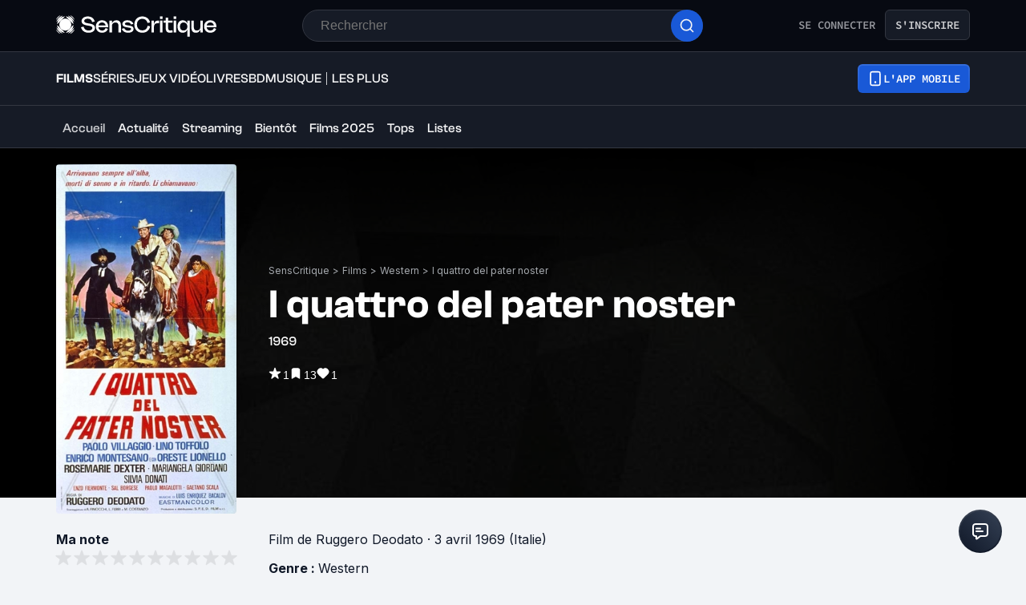

--- FILE ---
content_type: application/javascript; charset=UTF-8
request_url: https://www.senscritique.com/_next/static/_Yv5qtrEg7B55aCBAHsYx/_buildManifest.js
body_size: 4433
content:
self.__BUILD_MANIFEST=function(e,s,a,t,n,i,c,u,r,o,d,l,h,v,g,p,f,m,k,b,j,x,I,L,y,w,_,q,A,B,E,S,T,U,C,F,P,D,M,N,W,z,G,H,J,K,O,Q,R,V,X,Y,Z,$,ee,es,ea,et,en,ei,ec,eu,er,eo,ed,el,eh,ev,eg,ep,ef){return{__rewrites:{afterFiles:[],beforeFiles:[{has:g,source:"/:nextInternalLocale(fr)/bd/actualite/comics",destination:"/:nextInternalLocale/universes/actualite/comics?universe=comicBook"},{has:g,source:"/:nextInternalLocale(fr)/bd/actualite/manga",destination:"/:nextInternalLocale/universes/actualite/manga?universe=comicBook"},{has:g,source:"/:nextInternalLocale(fr)/bd/actualite",destination:"/:nextInternalLocale/universes/actualite?universe=comicBook"},{has:g,source:"/:nextInternalLocale(fr)/bd/prochainement",destination:"/:nextInternalLocale/universes/prochainement?universe=comicBook"},{has:g,source:"/:nextInternalLocale(fr)/bd/sondages",destination:"/:nextInternalLocale/universes/sondages?universe=comicBook"},{has:g,source:"/:nextInternalLocale(fr)/bd/tops/top111",destination:"/:nextInternalLocale/universes/tops/top111?universe=comicBook"},{has:g,source:"/:nextInternalLocale(fr)/bd/tops/top100-des-top10",destination:"/:nextInternalLocale/universes/tops/top100-des-top10?universe=comicBook"},{has:g,source:"/:nextInternalLocale(fr)/livres",destination:"/:nextInternalLocale/universes/book?universe=book"},{has:g,source:"/:nextInternalLocale(fr)/films",destination:"/:nextInternalLocale/universes/movie?universe=movie"},{has:g,source:"/:nextInternalLocale(fr)/bd",destination:"/:nextInternalLocale/universes/comicBook?universe=book"},{has:g,source:"/:nextInternalLocale(fr)/series",destination:"/:nextInternalLocale/universes/tvShow?universe=tvShow"},{has:g,source:"/:nextInternalLocale(fr)/jeuxvideo",destination:"/:nextInternalLocale/universes/game?universe=game"},{has:g,source:"/:nextInternalLocale(fr)/musique",destination:"/:nextInternalLocale/universes/music?universe=musicAlbum"},{has:g,source:"/:nextInternalLocale(fr)/__/auth/:path*",destination:g},{has:g,source:"/:nextInternalLocale(fr)/__/firebase/init.json",destination:g}],fallback:[{has:g,source:"/:nextInternalLocale(fr)/films/streaming/:provider",destination:"/:nextInternalLocale/universes/streaming?provider=:provider&universe=movie"},{has:g,source:"/:nextInternalLocale(fr)/series/streaming/:provider",destination:"/:nextInternalLocale/universes/streaming?provider=:provider&universe=tvShow"},{has:g,source:"/:nextInternalLocale(fr)/film/:slug/:id*",destination:"/:nextInternalLocale/universe/:slug/:id*?universe=movie"},{has:g,source:"/:nextInternalLocale(fr)/livre/:slug/:id*",destination:"/:nextInternalLocale/universe/:slug/:id*?universe=book"},{has:g,source:"/:nextInternalLocale(fr)/jeuvideo/:slug/:id*",destination:"/:nextInternalLocale/universe/:slug/:id*?universe=game"},{has:g,source:"/:nextInternalLocale(fr)/serie/:slug/:id*",destination:"/:nextInternalLocale/universe/:slug/:id*?universe=tvShow"},{has:g,source:"/:nextInternalLocale(fr)/bd/:slug/:id*",destination:"/:nextInternalLocale/universe/:slug/:id*?universe=comicBook"},{has:g,source:"/:nextInternalLocale(fr)/album/:slug/:id*",destination:"/:nextInternalLocale/universe/:slug/:id*?universe=musicAlbum"},{has:g,source:"/:nextInternalLocale(fr)/morceau/:slug/:id*",destination:"/:nextInternalLocale/universe/:slug/:id*?universe=musicTrack"},{has:g,source:"/:nextInternalLocale(fr)/films/:slug*",destination:"/:nextInternalLocale/universes/:slug*?universe=movie"},{has:g,source:"/:nextInternalLocale(fr)/livres/:slug*",destination:"/:nextInternalLocale/universes/:slug*?universe=book"},{has:g,source:"/:nextInternalLocale(fr)/jeuxvideo/:slug*",destination:"/:nextInternalLocale/universes/:slug*?universe=game"},{has:g,source:"/:nextInternalLocale(fr)/series/:slug*",destination:"/:nextInternalLocale/universes/:slug*?universe=tvShow"},{has:g,source:"/:nextInternalLocale(fr)/bd/:slug*",destination:"/:nextInternalLocale/universes/:slug*?universe=comicBook"},{has:g,source:"/:nextInternalLocale(fr)/musique/:slug*",destination:"/:nextInternalLocale/universes/:slug*?universe=musicAlbum"},{has:g,source:"/:nextInternalLocale(fr)/groupe/:slug/:id/:universe",destination:"/:nextInternalLocale/groupe/:slug/:id?universe=:universe"},{has:g,source:"/:nextInternalLocale(fr)/films/sorties-cinema/:year/:month/:week",destination:"/:nextInternalLocale/universes/sorties-cinema?year=:year&month=:month&week=:week"},{has:g,source:"/:nextInternalLocale(fr)/films/sorties-cinema/:year/:month",destination:"/:nextInternalLocale/universes/sorties-cinema?year=:year&month=:month"},{has:g,source:"/:nextInternalLocale(fr)/films/sorties-cinema/:year/semaine/:week",destination:"/:nextInternalLocale/universes/sorties-cinema?year=:year&week=:week"},{has:g,source:"/:nextInternalLocale(fr)/films/sorties-cinema/:year",destination:"/:nextInternalLocale/universes/sorties-cinema?year=:year"},{has:g,source:"/:nextInternalLocale(fr)/jeuxvideo/sorties-jeuxvideo/:year/:month/:week",destination:"/:nextInternalLocale/universes/sorties-jeuxvideo?year=:year&month=:month&week=:week"},{has:g,source:"/:nextInternalLocale(fr)/jeuxvideo/sorties-jeuxvideo/:year/:month",destination:"/:nextInternalLocale/universes/sorties-jeuxvideo?year=:year&month=:month"},{has:g,source:"/:nextInternalLocale(fr)/jeuxvideo/sorties-jeuxvideo/:year",destination:"/:nextInternalLocale/universes/sorties-jeuxvideo?year=:year"},{has:g,source:"/:nextInternalLocale(fr)/:username/contacts/abonnes",destination:"/:nextInternalLocale/:username/contacts"},{has:g,source:"/:nextInternalLocale(fr)/apiAuth/:path*",destination:"/:nextInternalLocale/api/:path*"},{has:g,source:"/:nextInternalLocale(fr)/l-edito/categorie/:slug",destination:"/:nextInternalLocale/l-edito?category=:slug"},{has:g,source:"/:nextInternalLocale(fr)/:username/Badges",destination:"/:nextInternalLocale/:username/badges"},{has:g,source:"/:nextInternalLocale(fr)/:username/Collection",destination:"/:nextInternalLocale/:username/collection"}]},"/":[e,s,a,u,t,d,n,i,c,r,o,h,v,p,k,b,x,j,L,y,B,S,"static/chunks/pages/index-554ea4bb87c7c3ea.js"],"/_error":["static/chunks/pages/_error-6ddff449d199572c.js"],"/activity/[id]":[e,s,a,u,t,d,n,i,c,r,o,h,v,w,k,x,_,G,P,D,"static/chunks/pages/activity/[id]-ff34da40b3fa1625.js"],"/activity/[id]/[productId]":[e,s,a,u,t,d,n,i,c,r,o,h,v,w,k,x,_,G,P,D,V,"static/chunks/pages/activity/[id]/[productId]-77342d35c04061a6.js"],"/agenda":[e,s,a,u,t,n,i,c,r,o,J,X,"static/chunks/pages/agenda-f5bdf2ed107486b2.js"],"/application":[e,s,a,u,t,n,i,c,r,o,l,"static/chunks/pages/application-d0efdcf5705b9a17.js"],"/apropos":[e,s,a,u,t,d,n,i,c,r,o,l,h,Y,"static/chunks/pages/apropos-4f222004a7486597.js"],"/apropos/cgu":[e,s,a,u,t,d,n,i,c,r,o,l,h,Y,"static/chunks/pages/apropos/cgu-6e482a200aaa97e9.js"],"/auth/forgetPassword":[e,s,"static/chunks/pages/auth/forgetPassword-38fe702b21876e89.js"],"/authEmailActions":[e,s,"static/chunks/pages/authEmailActions-57a40aa83cea863b.js"],"/authEmailActions/validateEmail":[e,s,a,u,t,n,i,c,r,o,l,H,Z,"static/chunks/pages/authEmailActions/validateEmail-914d5623fa8f8d34.js"],"/authEmailActions/validateEmailChange":[e,s,a,u,t,n,i,c,r,o,l,H,Z,"static/chunks/pages/authEmailActions/validateEmailChange-200423c525b91672.js"],"/badge/[id]":[e,s,a,u,t,d,n,i,c,r,o,h,$,"static/chunks/pages/badge/[id]-1701f14e93f7ef14.js"],"/communaute":[e,s,a,u,t,n,i,c,r,o,l,H,ee,"static/chunks/pages/communaute-90d42b6caf06ef0d.js"],"/communaute/pour-vous":[e,s,a,u,t,n,i,c,r,o,l,H,ee,"static/chunks/pages/communaute/pour-vous-1319ba5bc3993cea.js"],"/contact/[slug]/[id]":[e,s,a,u,t,d,n,i,c,r,o,l,h,v,p,k,b,j,y,B,"static/chunks/5271-8fa2c7cb0ccfb5b3.js","static/chunks/pages/contact/[slug]/[id]-b752a5d4a52496a0.js"],"/contact/[slug]/[id]/collection":[e,s,a,u,t,d,n,i,c,r,o,l,h,v,p,f,m,M,"static/chunks/pages/contact/[slug]/[id]/collection-cb24fd13f0d03805.js"],"/decouvrir":[e,s,a,u,t,d,n,i,c,r,o,l,h,es,"static/chunks/pages/decouvrir-dd531a92998cecf8.js"],"/dev-test/product/[slug]/[id]":[e,s,a,u,t,d,n,i,c,r,o,l,h,v,k,b,x,j,L,y,B,N,K,ea,O,et,"static/chunks/pages/dev-test/product/[slug]/[id]-bd69571efe2bf747.js"],"/everymovie/programme-tv/chrono":[e,s,a,u,t,n,i,c,r,o,l,"static/chunks/pages/everymovie/programme-tv/chrono-26f49057c6d11ce1.js"],"/extension":[e,s,a,u,t,d,n,i,c,r,o,l,"static/chunks/pages/extension-ff67dfb66704b787.js"],"/groupe/[slug]/[id]":[e,s,a,u,t,d,n,i,c,r,o,l,h,v,p,f,m,q,F,M,"static/chunks/pages/groupe/[slug]/[id]-e8de56537c11366a.js"],"/l-edito":[e,s,a,u,t,d,n,i,c,r,o,l,h,Q,en,"static/chunks/pages/l-edito-d22f4caffdccfa1f.js"],"/l-edito/post/[slug]":[e,s,a,u,t,d,n,i,c,r,o,l,h,A,ei,Q,"static/css/b3f29bd2db56e489.css","static/chunks/pages/l-edito/post/[slug]-b267e27a775ec7e9.js"],"/l-edito/tag/[slug]":[e,s,a,u,t,d,n,i,c,r,o,l,h,Q,en,"static/chunks/pages/l-edito/tag/[slug]-7c802960d39b28f1.js"],"/liste/[slug]/[id]":["static/chunks/pages/liste/[slug]/[id]-65aa532b16f58e5f.js"],"/live":[e,s,a,u,t,d,n,i,c,r,l,h,v,w,k,x,_,G,P,q,S,D,J,es,"static/chunks/pages/live-5580f61011ead211.js"],"/loreal":[e,s,a,u,t,d,n,i,c,r,o,l,"static/css/bc30c68f12b13c5d.css","static/chunks/pages/loreal-dbd8f3297caa281c.js"],"/mediaUploader":[s,"static/chunks/pages/mediaUploader-79998819df4d88f4.js"],"/messagerie":[e,s,a,u,t,d,n,i,c,r,o,l,h,"static/chunks/pages/messagerie-6ee17a69c0932dec.js"],"/newsletter":[e,"static/chunks/pages/newsletter-18cb327f9a894cf9.js"],"/nikon/[year]":["static/chunks/pages/nikon/[year]-04e8a0c2d7eccb22.js"],"/onboarding":[e,s,a,u,t,d,n,i,h,v,w,A,W,"static/chunks/9307-c69fb04485442c3c.js","static/chunks/pages/onboarding-78ccf70ced83c966.js"],"/parametres":[e,s,a,u,t,d,n,i,c,r,o,l,"static/chunks/pages/parametres-929d06c38e4036bc.js"],"/parametres/compte":[e,s,a,u,t,n,i,c,r,o,l,"static/chunks/pages/parametres/compte-9a5ceb7369acec81.js"],"/parametres/compte-suppression":[e,s,a,u,t,n,i,c,r,o,"static/chunks/1874-fe6c67b64b9a2547.js","static/chunks/pages/parametres/compte-suppression-1886ce3da612a98b.js"],"/parametres/notifications":[e,s,a,u,t,n,i,c,r,o,l,"static/chunks/pages/parametres/notifications-c005e78d98ab2d6f.js"],"/qrcode":[e,s,a,t,"static/chunks/4980-0d3405e105732d09.js",n,i,c,"static/chunks/pages/qrcode-cf09496354a25ef7.js"],"/recommandations/[username]":[e,s,a,t,d,n,i,c,h,w,A,"static/chunks/pages/recommandations/[username]-50e02140eef5545b.js"],"/search":[e,s,a,u,t,d,n,i,c,r,o,l,h,v,p,f,m,w,k,b,A,j,T,q,z,"static/chunks/pages/search-7d5f513191171f19.js"],"/searchArtist":[e,s,a,u,t,d,n,i,c,r,o,l,h,v,p,f,m,w,k,b,A,j,T,q,z,"static/chunks/pages/searchArtist-ab637095a45a1818.js"],"/searchList":[e,s,a,u,t,d,n,i,c,r,o,l,h,v,p,f,m,w,k,b,A,j,T,q,z,"static/chunks/pages/searchList-cfa80b9867e365f5.js"],"/searchTop":[e,s,a,u,t,d,n,i,c,r,o,l,h,v,p,f,m,w,k,b,A,j,T,q,z,"static/chunks/pages/searchTop-0f6ec8bbe4ef0786.js"],"/searchUser":[e,s,a,u,t,d,n,i,c,r,o,l,h,v,p,f,m,w,k,b,A,j,T,q,z,"static/chunks/pages/searchUser-a4c1badab31f0fe3.js"],"/top/resultats/[slug]/[id]":[e,s,a,u,t,d,n,i,c,r,o,l,h,v,p,f,m,b,T,"static/chunks/3460-4d75a8a8f8dfa25f.js","static/chunks/pages/top/resultats/[slug]/[id]-22dc189e5b76add0.js"],"/top/[slug]/[id]":["static/chunks/pages/top/[slug]/[id]-b06ff09aaf5ee6b1.js"],"/top/[slug]/[id]/partager":[ec,e,a,"static/chunks/2808-c37ead4afa4d31e2.js",eu,"static/css/2f47f8891e7d4871.css","static/chunks/pages/top/[slug]/[id]/partager-a03d76e443814d91.js"],"/universe/[slug]/critique/creation/[id]":[er,eo,e,s,a,u,t,d,ed,n,i,c,r,o,l,h,v,f,W,R,el,"static/chunks/pages/universe/[slug]/critique/creation/[id]-1c212336ce1390af.js"],"/universe/[slug]/critique/[id]":[e,s,a,u,t,d,n,i,c,r,o,l,h,v,p,A,x,L,y,ei,R,"static/chunks/9251-85bb59351396bfdc.js","static/chunks/pages/universe/[slug]/critique/[id]-d9c8ac2006bb7b60.js"],"/universe/[slug]/critique/[id]/edit":[er,eo,e,s,a,u,t,d,ed,n,i,c,r,o,l,h,v,f,W,R,el,"static/chunks/pages/universe/[slug]/critique/[id]/edit-6caed050acf0540d.js"],"/universe/[slug]/[id]":[e,s,a,u,t,d,n,i,c,r,o,l,h,v,k,b,x,j,L,y,B,N,K,ea,O,et,"static/chunks/pages/universe/[slug]/[id]-7d2e666676c7fe62.js"],"/universe/[slug]/[id]/actualites":[e,s,a,u,t,d,n,i,c,r,o,h,v,w,k,x,_,G,P,D,V,"static/chunks/pages/universe/[slug]/[id]/actualites-4e6c826b2d5b6d9d.js"],"/universe/[slug]/[id]/critiques":[e,s,a,u,t,d,n,i,c,r,o,l,h,v,x,L,O,"static/chunks/pages/universe/[slug]/[id]/critiques-3b21080785979252.js"],"/universe/[slug]/[id]/details":[e,s,a,u,t,d,n,i,c,r,o,l,h,v,"static/chunks/pages/universe/[slug]/[id]/details-5fbff8a51a9973c9.js"],"/universe/[slug]/[id]/images":[e,s,a,u,t,n,i,c,r,o,l,"static/chunks/pages/universe/[slug]/[id]/images-0e545557ac6d39f9.js"],"/universe/[slug]/[id]/listes":[e,s,a,u,t,d,n,i,c,r,o,l,k,b,j,"static/chunks/pages/universe/[slug]/[id]/listes-43b93939e7264d1e.js"],"/universe/[slug]/[id]/partager":[ec,e,a,t,n,N,K,eu,"static/chunks/pages/universe/[slug]/[id]/partager-19dd847b8380faa6.js"],"/universe/[slug]/[id]/statuts":[e,s,a,u,t,d,n,i,c,r,o,l,h,v,_,U,"static/chunks/6183-82ff3b05ee48529b.js","static/chunks/pages/universe/[slug]/[id]/statuts-369a5ced6059666d.js"],"/universe/[slug]/[id]/tops":[e,s,a,u,t,d,n,i,c,r,o,l,b,"static/chunks/pages/universe/[slug]/[id]/tops-23189a59fc57f9b9.js"],"/universe/[slug]/[id]/videos":[e,s,a,u,t,d,n,i,c,r,o,l,"static/chunks/pages/universe/[slug]/[id]/videos-1f6eb3be835b7fbb.js"],"/universe/[slug]/[id]/vod":[e,s,a,u,t,n,i,c,r,o,l,"static/chunks/3248-377cefb43a6f9336.js","static/chunks/pages/universe/[slug]/[id]/vod-e77061d3a2f3c9ad.js"],"/universe/[slug]/[id]/[season]":[e,s,a,u,t,d,n,i,c,r,o,l,h,v,W,N,eh,ev,eg,"static/chunks/pages/universe/[slug]/[id]/[season]-cddfa5ecd39057f1.js"],"/universe/[slug]/[id]/[season]/[episode]":[e,s,a,u,t,d,n,i,c,r,o,l,h,v,W,N,eh,ev,eg,"static/chunks/pages/universe/[slug]/[id]/[season]/[episode]-996e60863ee578d3.js"],"/universes/actualite":[e,s,a,u,t,d,n,i,c,r,o,l,h,v,p,f,m,I,E,"static/chunks/pages/universes/actualite-e15552fb25655101.js"],"/universes/actualite/comics":[e,s,a,u,t,d,n,i,c,r,o,l,h,v,p,f,m,I,E,"static/chunks/pages/universes/actualite/comics-c2234913a647ec61.js"],"/universes/actualite/manga":[e,s,a,u,t,d,n,i,c,r,o,l,h,v,p,f,m,I,E,"static/chunks/pages/universes/actualite/manga-831ae66a28387e3a.js"],"/universes/actualite-bande-originale":[e,s,a,u,t,d,n,i,c,r,o,l,h,v,p,f,m,I,E,"static/chunks/pages/universes/actualite-bande-originale-0d47e5fff48923af.js"],"/universes/book":[e,s,a,u,t,d,n,i,c,r,o,l,h,v,p,k,b,x,j,_,L,y,B,U,S,"static/chunks/pages/universes/book-37565341a99c6bd5.js"],"/universes/cette-semaine":[e,s,a,u,t,d,n,i,c,r,o,l,h,v,p,f,m,I,C,"static/chunks/pages/universes/cette-semaine-baf67086bd91f4aa.js"],"/universes/comicBook":[e,s,a,u,t,d,n,i,c,r,o,l,h,v,p,k,b,x,j,_,L,y,B,U,S,"static/chunks/pages/universes/comicBook-8617ad3deb42b21b.js"],"/universes/game":[e,s,a,u,t,d,n,i,c,r,o,l,h,v,p,k,b,x,j,_,L,y,B,U,S,"static/chunks/pages/universes/game-ac893d5c3b025b2c.js"],"/universes/les-meilleures":[e,s,a,u,t,d,n,i,c,r,o,l,h,v,p,f,m,I,E,"static/chunks/pages/universes/les-meilleures-e9ff74dacb17fcd9.js"],"/universes/les-plus-attendus":[e,s,a,u,t,d,n,i,c,r,o,l,h,v,p,f,m,I,E,"static/chunks/pages/universes/les-plus-attendus-cbdde7074212698f.js"],"/universes/les-plus-recents":[e,s,a,u,t,d,n,i,c,r,o,l,h,v,p,f,m,I,E,"static/chunks/pages/universes/les-plus-recents-3d0577e38fb02db3.js"],"/universes/movie":[e,s,a,u,t,d,n,i,c,r,o,l,h,v,p,k,b,x,j,_,L,y,B,U,S,"static/chunks/pages/universes/movie-6229dfc26777c1a0.js"],"/universes/music":[e,s,a,u,t,d,n,i,c,r,o,l,h,v,p,k,b,x,j,_,L,y,B,U,S,"static/chunks/pages/universes/music-d3db98cd8d2db8ab.js"],"/universes/nouvelles-saisons":[e,s,a,u,t,d,n,i,c,r,o,l,h,v,p,f,m,I,E,"static/chunks/pages/universes/nouvelles-saisons-0613d08c6bafe40b.js"],"/universes/oeuvres":[e,s,a,u,t,d,n,i,c,r,o,l,h,v,p,f,m,q,F,M,ep,"static/chunks/pages/universes/oeuvres-25f5be7dd560f27e.js"],"/universes/oeuvres/[genre]":[e,s,a,u,t,d,n,i,c,r,o,l,h,v,p,f,m,q,F,M,ep,"static/chunks/pages/universes/oeuvres/[genre]-7a998360e30c5f34.js"],"/universes/prochainement":[e,s,a,u,t,d,n,i,c,r,o,l,h,v,p,f,m,I,E,"static/chunks/pages/universes/prochainement-81321d18910de5f3.js"],"/universes/prochaines-sorties":[e,s,a,u,t,d,n,i,c,r,o,l,h,v,p,f,m,I,C,"static/chunks/pages/universes/prochaines-sorties-ae6f0af94281bb11.js"],"/universes/sondages":[e,s,a,u,t,d,n,i,c,r,o,l,k,b,j,"static/chunks/pages/universes/sondages-373bdde8bf62feae.js"],"/universes/sorties-cinema/[year]":[e,s,a,u,t,d,n,i,c,r,o,l,h,v,p,f,m,I,C,"static/chunks/pages/universes/sorties-cinema/[year]-98b3586731f0f000.js"],"/universes/sorties-cinema/[year]/semaine/[nbWeek]":[e,s,a,u,t,d,n,i,c,r,o,l,h,v,p,f,m,I,C,"static/chunks/pages/universes/sorties-cinema/[year]/semaine/[nbWeek]-c0e0483df47ceed9.js"],"/universes/sorties-cinema/[year]/[month]":[e,s,a,u,t,d,n,i,c,r,o,l,h,v,p,f,m,I,C,"static/chunks/pages/universes/sorties-cinema/[year]/[month]-e9295045240d5fa9.js"],"/universes/sorties-jeuxvideo/[year]":[e,s,a,u,t,d,n,i,c,r,o,l,h,v,p,f,m,I,C,"static/chunks/pages/universes/sorties-jeuxvideo/[year]-713a0944500c9687.js"],"/universes/sorties-jeuxvideo/[year]/[month]":[e,s,a,u,t,d,n,i,c,r,o,l,h,v,p,f,m,I,C,"static/chunks/pages/universes/sorties-jeuxvideo/[year]/[month]-ffabee71f7fad73f.js"],"/universes/streaming":[e,s,a,u,t,d,n,i,c,r,o,l,h,v,p,F,ef,"static/chunks/pages/universes/streaming-4cd6c5d6e8803a96.js"],"/universes/tops/top100-des-top10":[e,s,a,u,t,d,n,i,c,r,o,h,v,p,f,m,b,T,"static/chunks/pages/universes/tops/top100-des-top10-467a2fa3d673952d.js"],"/universes/tops/[topType]":[e,s,a,u,t,d,n,i,c,r,o,h,v,p,f,m,T,"static/chunks/pages/universes/tops/[topType]-37ac59040107c734.js"],"/universes/toujours-a-l-affiche":[e,s,a,u,t,d,n,i,c,r,o,l,h,v,p,x,I,L,y,"static/chunks/pages/universes/toujours-a-l-affiche-e27bfb428e469079.js"],"/universes/tvShow":[e,s,a,u,t,d,n,i,c,r,o,l,h,v,p,k,b,x,j,_,L,y,B,U,S,"static/chunks/pages/universes/tvShow-361e4ba57a879378.js"],"/unsubscribe/[code]":[e,s,a,u,t,n,i,c,r,o,"static/chunks/pages/unsubscribe/[code]-94d73ed8bcbbd80f.js"],"/[username]":[e,s,a,u,t,d,"static/chunks/9332-8337b87dfda2412c.js",n,i,c,r,o,l,h,v,p,w,k,b,A,x,j,_,L,P,D,"static/chunks/pages/[username]-908e69f0ce82fefb.js"],"/[username]/badges":[e,s,a,u,t,d,"static/chunks/5587-e7fad281025fb869.js",n,i,c,r,o,l,$,"static/chunks/pages/[username]/badges-0b4811660b56fac4.js"],"/[username]/collection":[e,s,a,u,t,d,n,i,c,r,o,l,h,v,p,f,m,q,F,M,X,ef,"static/chunks/pages/[username]/collection-e8ff1431d63da973.js"],"/[username]/contacts":[e,s,a,u,t,d,n,i,c,r,o,l,h,w,A,"static/chunks/pages/[username]/contacts-ed0fbbf309231c42.js"],"/[username]/critiques":[e,s,a,u,t,d,n,i,c,r,o,l,h,v,x,L,"static/chunks/pages/[username]/critiques-935e9fc4390ca30d.js"],"/[username]/journal":[e,s,a,u,t,d,n,i,c,r,o,l,h,v,p,f,m,q,F,"static/chunks/pages/[username]/journal-cc80bafa9b6cd885.js"],"/[username]/likes":[e,s,a,u,t,d,n,i,c,r,o,l,"static/chunks/pages/[username]/likes-2e6bf07130174e8b.js"],"/[username]/listes":[e,s,a,u,t,d,n,i,c,r,o,l,k,b,j,"static/chunks/pages/[username]/listes-88b88d83480af3f9.js"],"/[username]/reactions":[e,s,a,u,t,d,n,i,c,r,o,l,h,v,_,U,"static/chunks/pages/[username]/reactions-8ec083639e7750cb.js"],"/[username]/stats/[year]":[a,d,"static/chunks/pages/[username]/stats/[year]-c9969b75882f66e3.js"],"/[username]/versus":[e,s,a,u,t,d,n,i,c,r,o,h,v,p,y,J,"static/chunks/pages/[username]/versus-f0475969c799070f.js"],sortedPages:["/","/_app","/_error","/activity/[id]","/activity/[id]/[productId]","/agenda","/application","/apropos","/apropos/cgu","/auth/forgetPassword","/authEmailActions","/authEmailActions/validateEmail","/authEmailActions/validateEmailChange","/badge/[id]","/communaute","/communaute/pour-vous","/contact/[slug]/[id]","/contact/[slug]/[id]/collection","/decouvrir","/dev-test/product/[slug]/[id]","/everymovie/programme-tv/chrono","/extension","/groupe/[slug]/[id]","/l-edito","/l-edito/post/[slug]","/l-edito/tag/[slug]","/liste/[slug]/[id]","/live","/loreal","/mediaUploader","/messagerie","/newsletter","/nikon/[year]","/onboarding","/parametres","/parametres/compte","/parametres/compte-suppression","/parametres/notifications","/qrcode","/recommandations/[username]","/search","/searchArtist","/searchList","/searchTop","/searchUser","/top/resultats/[slug]/[id]","/top/[slug]/[id]","/top/[slug]/[id]/partager","/universe/[slug]/critique/creation/[id]","/universe/[slug]/critique/[id]","/universe/[slug]/critique/[id]/edit","/universe/[slug]/[id]","/universe/[slug]/[id]/actualites","/universe/[slug]/[id]/critiques","/universe/[slug]/[id]/details","/universe/[slug]/[id]/images","/universe/[slug]/[id]/listes","/universe/[slug]/[id]/partager","/universe/[slug]/[id]/statuts","/universe/[slug]/[id]/tops","/universe/[slug]/[id]/videos","/universe/[slug]/[id]/vod","/universe/[slug]/[id]/[season]","/universe/[slug]/[id]/[season]/[episode]","/universes/actualite","/universes/actualite/comics","/universes/actualite/manga","/universes/actualite-bande-originale","/universes/book","/universes/cette-semaine","/universes/comicBook","/universes/game","/universes/les-meilleures","/universes/les-plus-attendus","/universes/les-plus-recents","/universes/movie","/universes/music","/universes/nouvelles-saisons","/universes/oeuvres","/universes/oeuvres/[genre]","/universes/prochainement","/universes/prochaines-sorties","/universes/sondages","/universes/sorties-cinema/[year]","/universes/sorties-cinema/[year]/semaine/[nbWeek]","/universes/sorties-cinema/[year]/[month]","/universes/sorties-jeuxvideo/[year]","/universes/sorties-jeuxvideo/[year]/[month]","/universes/streaming","/universes/tops/top100-des-top10","/universes/tops/[topType]","/universes/toujours-a-l-affiche","/universes/tvShow","/unsubscribe/[code]","/[username]","/[username]/badges","/[username]/collection","/[username]/contacts","/[username]/critiques","/[username]/journal","/[username]/likes","/[username]/listes","/[username]/reactions","/[username]/stats/[year]","/[username]/versus"]}}("static/chunks/1664-9b8ca4ecc35d08d1.js","static/chunks/7536-992b6f82c1c1b483.js","static/chunks/6812-c14997691c69d52a.js","static/chunks/8691-8b753823657f7353.js","static/chunks/6416-eb3c29820ed786e5.js","static/chunks/7920-afb91cb505fd9859.js","static/chunks/2860-ab5b1465ebcba6a9.js","static/chunks/5675-85ca61a982b2c926.js","static/chunks/7027-7cb0403cdeccc6f7.js","static/chunks/2229-c6b4520f821e5950.js","static/chunks/9755-20a7dc70026dc6c7.js","static/chunks/9322-868313333240d935.js","static/chunks/231-6cbd38e94748263b.js","static/chunks/9408-395b52f317e20355.js",void 0,"static/chunks/3794-5c4e3ba552dcbdbf.js","static/chunks/9690-611d6079e8b2ed65.js","static/chunks/1705-e6b76726718da192.js","static/chunks/7627-adf8a2bc23ccfb4c.js","static/chunks/4392-97be413be4456319.js","static/chunks/4594-cfa16c4511462190.js","static/chunks/2026-571a5b9062c6d957.js","static/chunks/7665-19430703947aae6e.js","static/chunks/431-aa3b0a37e51892c2.js","static/chunks/3056-90db8c3e5ac349db.js","static/chunks/9888-2fb97fa1e48ea0ed.js","static/chunks/3510-33908104896cdb55.js","static/chunks/6107-cca3e36e8aaa75a7.js","static/chunks/5523-64b03c629f6c21a4.js","static/chunks/2421-6a7887609cc3f455.js","static/chunks/5515-619644c6c2b23794.js","static/chunks/9491-542e92677f1dcb49.js","static/chunks/3337-0b8ed83bcb6f8631.js","static/chunks/8850-ad0d2580742bcb6a.js","static/chunks/4428-38569660f9ed14f8.js","static/chunks/9920-f5099289eb058025.js","static/chunks/9407-2ea11cef72d3b944.js","static/chunks/9004-9d9f236c2cc944aa.js","static/chunks/4013-3200d21460c3d9d8.js","static/chunks/8814-11d61ae5bd438676.js","static/chunks/5522-ef428995809127b5.js","static/chunks/2907-cd98001432946080.js","static/chunks/9204-35c8e83ac8482203.js","static/chunks/8717-2640ee4fd8549321.js","static/chunks/6113-4ba1b1fbbd6b635a.js","static/chunks/5610-4ce506b2daaff864.js","static/chunks/8907-231289a3593b8966.js","static/chunks/7683-dec4a75480171489.js","static/chunks/9729-9c0d54b12a2fe963.js","static/chunks/7139-2790f08d338ba4e2.js","static/chunks/7706-f6bad015109f1e33.js","static/chunks/5059-3dfb0d5cd7a8211f.js","static/chunks/4854-9e9ba88a230abdd3.js","static/chunks/4889-71cd77e9582eace1.js","static/chunks/5017-2d9c58982d0fd330.js","static/chunks/5356-f9a56f323bd03d3e.js","static/chunks/4739-31e07cf506851d78.js","static/chunks/6051-5d8ec27effc9822b.js","static/css/b3f29bd2db56e489.css","static/chunks/9259-b10bd5bc2bc0053e.js","static/chunks/ad7f724d-7d6657677b3cdf4c.js","static/chunks/4944-580d6b24e6c2e009.js","static/chunks/d3048c20-3d4ac09eda04fcc0.js","static/chunks/d2094a0f-69a1cceaa664b528.js","static/chunks/761-77317c39597aeaa3.js","static/chunks/7681-955f9a80649bb001.js","static/chunks/1610-dd5f1a25787f0837.js","static/chunks/7998-6ee1b11f411e718e.js","static/chunks/3424-f3890e87556801e2.js","static/chunks/5545-bc49db2f654185a9.js","static/chunks/3158-d34cf370c651e7b9.js"),self.__BUILD_MANIFEST_CB&&self.__BUILD_MANIFEST_CB();